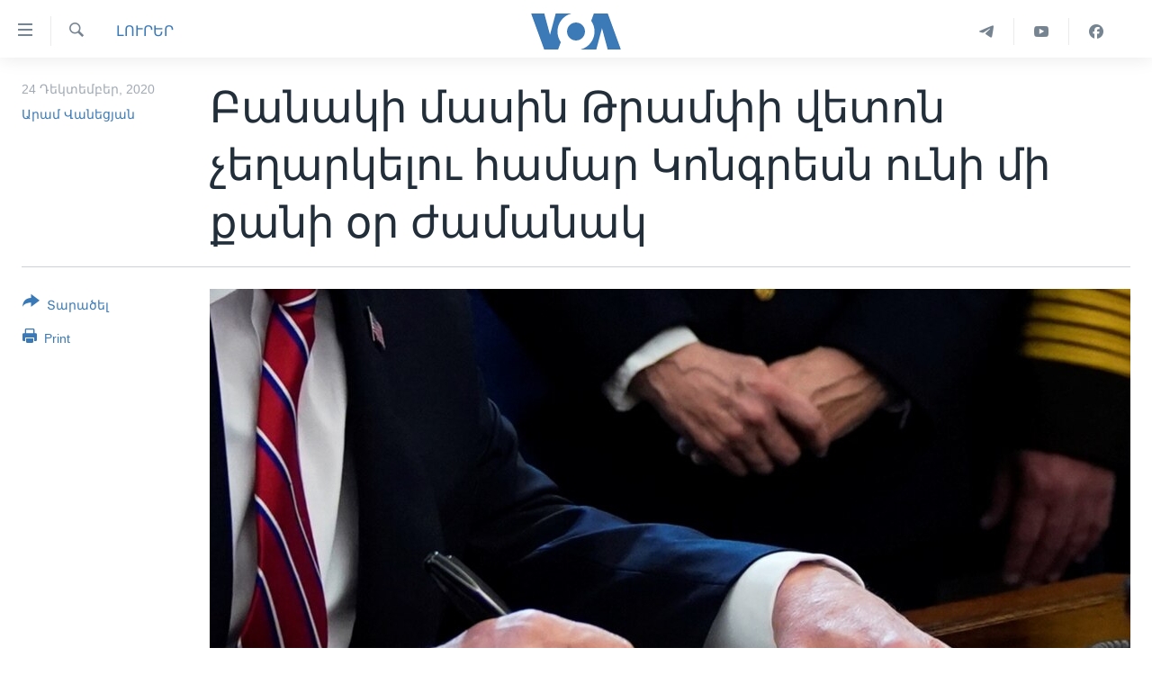

--- FILE ---
content_type: text/html; charset=utf-8
request_url: https://www.amerikayidzayn.com/a/5712098.html
body_size: 9779
content:

<!DOCTYPE html>
<html lang="hy" dir="ltr" class="no-js">
<head>
<link href="/Content/responsive/VOA/hy-AM-VOA/VOA-hy-AM-VOA.css?&amp;av=0.0.0.0&amp;cb=306" rel="stylesheet"/>
<script src="https://tags.amerikayidzayn.com/voa-pangea/prod/utag.sync.js"></script> <script type='text/javascript' src='https://www.youtube.com/iframe_api' async></script>
<script type="text/javascript">
//a general 'js' detection, must be on top level in <head>, due to CSS performance
document.documentElement.className = "js";
var cacheBuster = "306";
var appBaseUrl = "/";
var imgEnhancerBreakpoints = [0, 144, 256, 408, 650, 1023, 1597];
var isLoggingEnabled = false;
var isPreviewPage = false;
var isLivePreviewPage = false;
if (!isPreviewPage) {
window.RFE = window.RFE || {};
window.RFE.cacheEnabledByParam = window.location.href.indexOf('nocache=1') === -1;
const url = new URL(window.location.href);
const params = new URLSearchParams(url.search);
// Remove the 'nocache' parameter
params.delete('nocache');
// Update the URL without the 'nocache' parameter
url.search = params.toString();
window.history.replaceState(null, '', url.toString());
} else {
window.addEventListener('load', function() {
const links = window.document.links;
for (let i = 0; i < links.length; i++) {
links[i].href = '#';
links[i].target = '_self';
}
})
}
var pwaEnabled = false;
var swCacheDisabled;
</script>
<meta charset="utf-8" />
<title>Բանակի մասին Թրամփի վետոն չեղարկելու համար Կոնգրեսն ունի մի քանի օր ժամանակ</title>
<meta name="description" content="ԱՄՆ-ի նախագահը չորեքշաբթի օրը վետոյի ենթարկեց պաշտպանության քաղաքականության ամենամյա օրինագիծը: Դոնալդ Թրամփը հայտարարում է, թե այդ փաթեթը ‘’նվեր է’’ Չինաստանին ու Ռուսաստանին:
Ազգային պաշտպանության թույլտվության ակտը, որն արժանացել էր Կոնգրեսի զույգ պալատների հավանությանը, նախատեսում է 740..." />
<meta name="keywords" content="ԼՈՒՐԵՐ" />
<meta name="viewport" content="width=device-width, initial-scale=1.0" />
<meta http-equiv="X-UA-Compatible" content="IE=edge" />
<meta name="robots" content="max-image-preview:large"><meta property="fb:pages" content="257834634268733" />
<meta name="msvalidate.01" content="3286EE554B6F672A6F2E608C02343C0E" /><meta name="yandex-verification" content="7b762fd1138c5e01" />
<link href="https://www.amerikayidzayn.com/a/5712098.html" rel="canonical" />
<meta name="apple-mobile-web-app-title" content="&#171;Ամերիկայի Ձայն&#187;" />
<meta name="apple-mobile-web-app-status-bar-style" content="black" />
<meta name="apple-itunes-app" content="app-id=632618796, app-argument=//5712098.ltr" />
<meta content="Բանակի մասին Թրամփի վետոն չեղարկելու համար Կոնգրեսն ունի մի քանի օր ժամանակ" property="og:title" />
<meta content="ԱՄՆ-ի նախագահը չորեքշաբթի օրը վետոյի ենթարկեց պաշտպանության քաղաքականության ամենամյա օրինագիծը: Դոնալդ Թրամփը հայտարարում է, թե այդ փաթեթը ‘’նվեր է’’ Չինաստանին ու Ռուսաստանին:
Ազգային պաշտպանության թույլտվության ակտը, որն արժանացել էր Կոնգրեսի զույգ պալատների հավանությանը, նախատեսում է 740..." property="og:description" />
<meta content="article" property="og:type" />
<meta content="https://www.amerikayidzayn.com/a/5712098.html" property="og:url" />
<meta content="«Ամերիկայի Ձայն»" property="og:site_name" />
<meta content="https://www.facebook.com/pages/%D4%B1%D5%B4%D5%A5%D6%80%D5%AB%D5%AF%D5%A1%D5%B5%D5%AB-%D5%81%D5%A1%D5%B5%D5%B6/257834634268733" property="article:publisher" />
<meta content="https://gdb.voanews.com/5eb3d4cb-5a76-4ac5-8fa9-6526a3f8ec3a_w1200_h630.jpg" property="og:image" />
<meta content="1200" property="og:image:width" />
<meta content="630" property="og:image:height" />
<meta content="1279821722105030" property="fb:app_id" />
<meta content="Արամ Վանեցյան" name="Author" />
<meta content="summary_large_image" name="twitter:card" />
<meta content="@voaarmenian" name="twitter:site" />
<meta content="https://gdb.voanews.com/5eb3d4cb-5a76-4ac5-8fa9-6526a3f8ec3a_w1200_h630.jpg" name="twitter:image" />
<meta content="Բանակի մասին Թրամփի վետոն չեղարկելու համար Կոնգրեսն ունի մի քանի օր ժամանակ" name="twitter:title" />
<meta content="ԱՄՆ-ի նախագահը չորեքշաբթի օրը վետոյի ենթարկեց պաշտպանության քաղաքականության ամենամյա օրինագիծը: Դոնալդ Թրամփը հայտարարում է, թե այդ փաթեթը ‘’նվեր է’’ Չինաստանին ու Ռուսաստանին:
Ազգային պաշտպանության թույլտվության ակտը, որն արժանացել էր Կոնգրեսի զույգ պալատների հավանությանը, նախատեսում է 740..." name="twitter:description" />
<link rel="amphtml" href="https://www.amerikayidzayn.com/amp/5712098.html" />
<script type="application/ld+json">{"articleSection":"ԼՈՒՐԵՐ","isAccessibleForFree":true,"headline":"Բանակի մասին Թրամփի վետոն չեղարկելու համար Կոնգրեսն ունի մի քանի օր ժամանակ","inLanguage":"hy-AM-VOA","keywords":"ԼՈՒՐԵՐ","author":{"@type":"Person","url":"https://www.amerikayidzayn.com/author/արամ-վանեցյան/yko_y","description":"","image":{"@type":"ImageObject","url":"https://gdb.voanews.com/6bdc898f-90f1-4479-9e90-7f3fb92cea30.jpg"},"name":"Արամ Վանեցյան"},"datePublished":"2020-12-24 16:12:15Z","dateModified":"2020-12-24 16:14:15Z","publisher":{"logo":{"width":512,"height":220,"@type":"ImageObject","url":"https://www.amerikayidzayn.com/Content/responsive/VOA/hy-AM-VOA/img/logo.png"},"@type":"NewsMediaOrganization","url":"https://www.amerikayidzayn.com","sameAs":["https://www.facebook.com/amerikayidzayn","https://www.instagram.com/amerikayidzayn/","https://www.youtube.com/c/Amerikayidzayn","https://t.me/Amerikayidzayn"],"name":"«Ամերիկայի Ձայն»","alternateName":""},"@context":"https://schema.org","@type":"NewsArticle","mainEntityOfPage":"https://www.amerikayidzayn.com/a/5712098.html","url":"https://www.amerikayidzayn.com/a/5712098.html","description":"ԱՄՆ-ի նախագահը չորեքշաբթի օրը վետոյի ենթարկեց պաշտպանության քաղաքականության ամենամյա օրինագիծը: Դոնալդ Թրամփը հայտարարում է, թե այդ փաթեթը ‘’նվեր է’’ Չինաստանին ու Ռուսաստանին:\r\n Ազգային պաշտպանության թույլտվության ակտը, որն արժանացել էր Կոնգրեսի զույգ պալատների հավանությանը, նախատեսում է 740...","image":{"width":1080,"height":608,"@type":"ImageObject","url":"https://gdb.voanews.com/5eb3d4cb-5a76-4ac5-8fa9-6526a3f8ec3a_w1080_h608.jpg"},"name":"Բանակի մասին Թրամփի վետոն չեղարկելու համար Կոնգրեսն ունի մի քանի օր ժամանակ"}</script>
<script src="/Scripts/responsive/infographics.b?v=dVbZ-Cza7s4UoO3BqYSZdbxQZVF4BOLP5EfYDs4kqEo1&amp;av=0.0.0.0&amp;cb=306"></script>
<script src="/Scripts/responsive/loader.b?v=Q26XNwrL6vJYKjqFQRDnx01Lk2pi1mRsuLEaVKMsvpA1&amp;av=0.0.0.0&amp;cb=306"></script>
<link rel="icon" type="image/svg+xml" href="/Content/responsive/VOA/img/webApp/favicon.svg" />
<link rel="alternate icon" href="/Content/responsive/VOA/img/webApp/favicon.ico" />
<link rel="apple-touch-icon" sizes="152x152" href="/Content/responsive/VOA/img/webApp/ico-152x152.png" />
<link rel="apple-touch-icon" sizes="144x144" href="/Content/responsive/VOA/img/webApp/ico-144x144.png" />
<link rel="apple-touch-icon" sizes="114x114" href="/Content/responsive/VOA/img/webApp/ico-114x114.png" />
<link rel="apple-touch-icon" sizes="72x72" href="/Content/responsive/VOA/img/webApp/ico-72x72.png" />
<link rel="apple-touch-icon-precomposed" href="/Content/responsive/VOA/img/webApp/ico-57x57.png" />
<link rel="icon" sizes="192x192" href="/Content/responsive/VOA/img/webApp/ico-192x192.png" />
<link rel="icon" sizes="128x128" href="/Content/responsive/VOA/img/webApp/ico-128x128.png" />
<meta name="msapplication-TileColor" content="#ffffff" />
<meta name="msapplication-TileImage" content="/Content/responsive/VOA/img/webApp/ico-144x144.png" />
<link rel="alternate" type="application/rss+xml" title="VOA - Top Stories [RSS]" href="/api/" />
<link rel="sitemap" type="application/rss+xml" href="/sitemap.xml" />
</head>
<body class=" nav-no-loaded cc_theme pg-article print-lay-article js-category-to-nav nojs-images ">
<script type="text/javascript" >
var analyticsData = {url:"https://www.amerikayidzayn.com/a/5712098.html",property_id:"451",article_uid:"5712098",page_title:"Բանակի մասին Թրամփի վետոն չեղարկելու համար Կոնգրեսն ունի մի քանի օր ժամանակ",page_type:"article",content_type:"article",subcontent_type:"article",last_modified:"2020-12-24 16:14:15Z",pub_datetime:"2020-12-24 16:12:15Z",pub_year:"2020",pub_month:"12",pub_day:"24",pub_hour:"16",pub_weekday:"Thursday",section:"լուրեր",english_section:"news",byline:"Արամ Վանեցյան",categories:"news",domain:"www.amerikayidzayn.com",language:"Armenian",language_service:"VOA Armenian",platform:"web",copied:"no",copied_article:"",copied_title:"",runs_js:"Yes",cms_release:"8.44.0.0.306",enviro_type:"prod",slug:"",entity:"VOA",short_language_service:"ARM",platform_short:"W",page_name:"Բանակի մասին Թրամփի վետոն չեղարկելու համար Կոնգրեսն ունի մի քանի օր ժամանակ"};
</script>
<noscript><iframe src="https://www.googletagmanager.com/ns.html?id=GTM-N8MP7P" height="0" width="0" style="display:none;visibility:hidden"></iframe></noscript><script type="text/javascript" data-cookiecategory="analytics">
var gtmEventObject = Object.assign({}, analyticsData, {event: 'page_meta_ready'});window.dataLayer = window.dataLayer || [];window.dataLayer.push(gtmEventObject);
if (top.location === self.location) { //if not inside of an IFrame
var renderGtm = "true";
if (renderGtm === "true") {
(function(w,d,s,l,i){w[l]=w[l]||[];w[l].push({'gtm.start':new Date().getTime(),event:'gtm.js'});var f=d.getElementsByTagName(s)[0],j=d.createElement(s),dl=l!='dataLayer'?'&l='+l:'';j.async=true;j.src='//www.googletagmanager.com/gtm.js?id='+i+dl;f.parentNode.insertBefore(j,f);})(window,document,'script','dataLayer','GTM-N8MP7P');
}
}
</script>
<!--Analytics tag js version start-->
<script type="text/javascript" data-cookiecategory="analytics">
var utag_data = Object.assign({}, analyticsData, {});
if(typeof(TealiumTagFrom)==='function' && typeof(TealiumTagSearchKeyword)==='function') {
var utag_from=TealiumTagFrom();var utag_searchKeyword=TealiumTagSearchKeyword();
if(utag_searchKeyword!=null && utag_searchKeyword!=='' && utag_data["search_keyword"]==null) utag_data["search_keyword"]=utag_searchKeyword;if(utag_from!=null && utag_from!=='') utag_data["from"]=TealiumTagFrom();}
if(window.top!== window.self&&utag_data.page_type==="snippet"){utag_data.page_type = 'iframe';}
try{if(window.top!==window.self&&window.self.location.hostname===window.top.location.hostname){utag_data.platform = 'self-embed';utag_data.platform_short = 'se';}}catch(e){if(window.top!==window.self&&window.self.location.search.includes("platformType=self-embed")){utag_data.platform = 'cross-promo';utag_data.platform_short = 'cp';}}
(function(a,b,c,d){ a="https://tags.amerikayidzayn.com/voa-pangea/prod/utag.js"; b=document;c="script";d=b.createElement(c);d.src=a;d.type="text/java"+c;d.async=true; a=b.getElementsByTagName(c)[0];a.parentNode.insertBefore(d,a); })();
</script>
<!--Analytics tag js version end-->
<!-- Analytics tag management NoScript -->
<noscript>
<img style="position: absolute; border: none;" src="https://ssc.amerikayidzayn.com/b/ss/bbgprod,bbgentityvoa/1/G.4--NS/145661665?pageName=voa%3aarm%3aw%3aarticle%3a%d4%b2%d5%a1%d5%b6%d5%a1%d5%af%d5%ab%20%d5%b4%d5%a1%d5%bd%d5%ab%d5%b6%20%d4%b9%d6%80%d5%a1%d5%b4%d6%83%d5%ab%20%d5%be%d5%a5%d5%bf%d5%b8%d5%b6%20%d5%b9%d5%a5%d5%b2%d5%a1%d6%80%d5%af%d5%a5%d5%ac%d5%b8%d6%82%20%d5%b0%d5%a1%d5%b4%d5%a1%d6%80%20%d4%bf%d5%b8%d5%b6%d5%a3%d6%80%d5%a5%d5%bd%d5%b6%20%d5%b8%d6%82%d5%b6%d5%ab%20%d5%b4%d5%ab%20%d6%84%d5%a1%d5%b6%d5%ab%20%d6%85%d6%80%20%d5%aa%d5%a1%d5%b4%d5%a1%d5%b6%d5%a1%d5%af&amp;c6=%d4%b2%d5%a1%d5%b6%d5%a1%d5%af%d5%ab%20%d5%b4%d5%a1%d5%bd%d5%ab%d5%b6%20%d4%b9%d6%80%d5%a1%d5%b4%d6%83%d5%ab%20%d5%be%d5%a5%d5%bf%d5%b8%d5%b6%20%d5%b9%d5%a5%d5%b2%d5%a1%d6%80%d5%af%d5%a5%d5%ac%d5%b8%d6%82%20%d5%b0%d5%a1%d5%b4%d5%a1%d6%80%20%d4%bf%d5%b8%d5%b6%d5%a3%d6%80%d5%a5%d5%bd%d5%b6%20%d5%b8%d6%82%d5%b6%d5%ab%20%d5%b4%d5%ab%20%d6%84%d5%a1%d5%b6%d5%ab%20%d6%85%d6%80%20%d5%aa%d5%a1%d5%b4%d5%a1%d5%b6%d5%a1%d5%af&amp;v36=8.44.0.0.306&amp;v6=D=c6&amp;g=https%3a%2f%2fwww.amerikayidzayn.com%2fa%2f5712098.html&amp;c1=D=g&amp;v1=D=g&amp;events=event1,event52&amp;c16=voa%20armenian&amp;v16=D=c16&amp;c5=news&amp;v5=D=c5&amp;ch=%d4%bc%d5%88%d5%92%d5%90%d4%b5%d5%90&amp;c15=armenian&amp;v15=D=c15&amp;c4=article&amp;v4=D=c4&amp;c14=5712098&amp;v14=D=c14&amp;v20=no&amp;c17=web&amp;v17=D=c17&amp;mcorgid=518abc7455e462b97f000101%40adobeorg&amp;server=www.amerikayidzayn.com&amp;pageType=D=c4&amp;ns=bbg&amp;v29=D=server&amp;v25=voa&amp;v30=451&amp;v105=D=User-Agent " alt="analytics" width="1" height="1" /></noscript>
<!-- End of Analytics tag management NoScript -->
<!--*** Accessibility links - For ScreenReaders only ***-->
<section>
<div class="sr-only">
<h2>Մատչելի հղումներ</h2>
<ul>
<li><a href="#content" data-disable-smooth-scroll="1">անցնել հիմնական բովանդակությանը</a></li>
<li><a href="#navigation" data-disable-smooth-scroll="1">անցնել հիմնական բովանդակությանը</a></li>
<li><a href="#txtHeaderSearch" data-disable-smooth-scroll="1">հիմնական բովանդակություն</a></li>
</ul>
</div>
</section>
<div dir="ltr">
<div id="page">
<aside>
<div class="c-lightbox overlay-modal">
<div class="c-lightbox__intro">
<h2 class="c-lightbox__intro-title"></h2>
<button class="btn btn--rounded c-lightbox__btn c-lightbox__intro-next" title="Հաջորդ">
<span class="ico ico--rounded ico-chevron-forward"></span>
<span class="sr-only">Հաջորդ</span>
</button>
</div>
<div class="c-lightbox__nav">
<button class="btn btn--rounded c-lightbox__btn c-lightbox__btn--close" title="Փակել">
<span class="ico ico--rounded ico-close"></span>
<span class="sr-only">Փակել</span>
</button>
<button class="btn btn--rounded c-lightbox__btn c-lightbox__btn--prev" title="Նախորդ">
<span class="ico ico--rounded ico-chevron-backward"></span>
<span class="sr-only">Նախորդ</span>
</button>
<button class="btn btn--rounded c-lightbox__btn c-lightbox__btn--next" title="Հաջորդ">
<span class="ico ico--rounded ico-chevron-forward"></span>
<span class="sr-only">Հաջորդ</span>
</button>
</div>
<div class="c-lightbox__content-wrap">
<figure class="c-lightbox__content">
<span class="c-spinner c-spinner--lightbox">
<img src="/Content/responsive/img/player-spinner.png"
alt="please wait"
title="please wait" />
</span>
<div class="c-lightbox__img">
<div class="thumb">
<img src="" alt="" />
</div>
</div>
<figcaption>
<div class="c-lightbox__info c-lightbox__info--foot">
<span class="c-lightbox__counter"></span>
<span class="caption c-lightbox__caption"></span>
</div>
</figcaption>
</figure>
</div>
<div class="hidden">
<div class="content-advisory__box content-advisory__box--lightbox">
<span class="content-advisory__box-text">This image contains sensitive content which some people may find offensive or disturbing.</span>
<button class="btn btn--transparent content-advisory__box-btn m-t-md" value="text" type="button">
<span class="btn__text">
Click to reveal
</span>
</button>
</div>
</div>
</div>
<div class="print-dialogue">
<div class="container">
<h3 class="print-dialogue__title section-head">Print Options:</h3>
<div class="print-dialogue__opts">
<ul class="print-dialogue__opt-group">
<li class="form__group form__group--checkbox">
<input class="form__check " id="checkboxImages" name="checkboxImages" type="checkbox" checked="checked" />
<label for="checkboxImages" class="form__label m-t-md">Images</label>
</li>
<li class="form__group form__group--checkbox">
<input class="form__check " id="checkboxMultimedia" name="checkboxMultimedia" type="checkbox" checked="checked" />
<label for="checkboxMultimedia" class="form__label m-t-md">Multimedia</label>
</li>
</ul>
<ul class="print-dialogue__opt-group">
<li class="form__group form__group--checkbox">
<input class="form__check " id="checkboxEmbedded" name="checkboxEmbedded" type="checkbox" checked="checked" />
<label for="checkboxEmbedded" class="form__label m-t-md">Embedded Content</label>
</li>
<li class="form__group form__group--checkbox">
<input class="form__check " id="checkboxComments" name="checkboxComments" type="checkbox" />
<label for="checkboxComments" class="form__label m-t-md">Comments</label>
</li>
</ul>
</div>
<div class="print-dialogue__buttons">
<button class="btn btn--secondary close-button" type="button" title="Դադարեցնել">
<span class="btn__text ">Դադարեցնել</span>
</button>
<button class="btn btn-cust-print m-l-sm" type="button" title="Print">
<span class="btn__text ">Print</span>
</button>
</div>
</div>
</div>
<div class="ctc-message pos-fix">
<div class="ctc-message__inner">Link has been copied to clipboard</div>
</div>
</aside>
<div class="hdr-20 hdr-20--big">
<div class="hdr-20__inner">
<div class="hdr-20__max pos-rel">
<div class="hdr-20__side hdr-20__side--primary d-flex">
<label data-for="main-menu-ctrl" data-switcher-trigger="true" data-switch-target="main-menu-ctrl" class="burger hdr-trigger pos-rel trans-trigger" data-trans-evt="click" data-trans-id="menu">
<span class="ico ico-close hdr-trigger__ico hdr-trigger__ico--close burger__ico burger__ico--close"></span>
<span class="ico ico-menu hdr-trigger__ico hdr-trigger__ico--open burger__ico burger__ico--open"></span>
</label>
<div class="menu-pnl pos-fix trans-target" data-switch-target="main-menu-ctrl" data-trans-id="menu">
<div class="menu-pnl__inner">
<nav class="main-nav menu-pnl__item menu-pnl__item--first">
<ul class="main-nav__list accordeon" data-analytics-tales="false" data-promo-name="link" data-location-name="nav,secnav">
<li class="main-nav__item">
<a class="main-nav__item-name main-nav__item-name--link" href="http://m.amerikayidzayn.com/" title="ԳԼԽԱՎՈՐ ԷՋ" >ԳԼԽԱՎՈՐ ԷՋ</a>
</li>
<li class="main-nav__item">
<a class="main-nav__item-name main-nav__item-name--link" href="/p/7726.html" title="ԼՈՒՐԵՐ" data-item-name="news" >ԼՈՒՐԵՐ</a>
</li>
<li class="main-nav__item">
<a class="main-nav__item-name main-nav__item-name--link" href="/p/7523.html" title="ՍՓՅՈՒՌՔ" data-item-name="diaspora" >ՍՓՅՈՒՌՔ</a>
</li>
<li class="main-nav__item">
<a class="main-nav__item-name main-nav__item-name--link" href="/p/5920.html" title="ՏԵՍԱՆՅՈՒԹԵՐ" data-item-name="all-videos-by-topics" >ՏԵՍԱՆՅՈՒԹԵՐ</a>
</li>
<li class="main-nav__item accordeon__item" data-switch-target="menu-item-1918">
<label class="main-nav__item-name main-nav__item-name--label accordeon__control-label" data-switcher-trigger="true" data-for="menu-item-1918">
Ֆիլմեր
<span class="ico ico-chevron-down main-nav__chev"></span>
</label>
<div class="main-nav__sub-list">
<a class="main-nav__item-name main-nav__item-name--link main-nav__item-name--sub" href="/p/6916.html" title="Ֆիլմեր" data-item-name="films" >Ֆիլմեր</a>
<a class="main-nav__item-name main-nav__item-name--link main-nav__item-name--sub" href="/p/7661.html" title="In English" data-item-name="in-english" >In English</a>
</div>
</li>
<li class="main-nav__item accordeon__item" data-switch-target="menu-item-1274">
<label class="main-nav__item-name main-nav__item-name--label accordeon__control-label" data-switcher-trigger="true" data-for="menu-item-1274">
ՄԵՐ ՄԱՍԻՆ
<span class="ico ico-chevron-down main-nav__chev"></span>
</label>
<div class="main-nav__sub-list">
<a class="main-nav__item-name main-nav__item-name--link main-nav__item-name--sub" href="/p/5187.html" title="ՄԵՐ ՄԱՍԻՆ" data-item-name="about-responsive" >ՄԵՐ ՄԱՍԻՆ</a>
<a class="main-nav__item-name main-nav__item-name--link main-nav__item-name--sub" href="/p/5186.html" title="&#171;Ամերիկայի Ձայն&#187;-ի կանոնադրություն" data-item-name="voa-charter-responsive" >&#171;Ամերիկայի Ձայն&#187;-ի կանոնադրություն</a>
<a class="main-nav__item-name main-nav__item-name--link main-nav__item-name--sub" href="/p/3814.html" title="ԿԱՊ ՄԵԶ ՀԵՏ" data-item-name="contact-us-section" >ԿԱՊ ՄԵԶ ՀԵՏ</a>
</div>
</li>
<li class="main-nav__item">
<a class="main-nav__item-name main-nav__item-name--link" href="/p/8539.html" title="Ուկրաինական պատերազմ" data-item-name="ukraine-war" >Ուկրաինական պատերազմ</a>
</li>
</ul>
</nav>
<div class="menu-pnl__item">
<a href="https://learningenglish.voanews.com/" class="menu-pnl__item-link" alt="Learning English">Learning English</a>
</div>
<div class="menu-pnl__item menu-pnl__item--social">
<h5 class="menu-pnl__sub-head">Հետեւեք մեզ</h5>
<a href="https://www.facebook.com/amerikayidzayn" title="Հետևեք մեզ Facebook-ում" data-analytics-text="follow_on_facebook" class="btn btn--rounded btn--social-inverted menu-pnl__btn js-social-btn btn-facebook" target="_blank" rel="noopener">
<span class="ico ico-facebook-alt ico--rounded"></span>
</a>
<a href="https://www.youtube.com/c/Amerikayidzayn" title="Հետևեք մեզ Youtube-ում" data-analytics-text="follow_on_youtube" class="btn btn--rounded btn--social-inverted menu-pnl__btn js-social-btn btn-youtube" target="_blank" rel="noopener">
<span class="ico ico-youtube ico--rounded"></span>
</a>
</div>
<div class="menu-pnl__item">
<a href="/navigation/allsites" class="menu-pnl__item-link">
<span class="ico ico-languages "></span>
Լեզուներ
</a>
</div>
</div>
</div>
<label data-for="top-search-ctrl" data-switcher-trigger="true" data-switch-target="top-search-ctrl" class="top-srch-trigger hdr-trigger">
<span class="ico ico-close hdr-trigger__ico hdr-trigger__ico--close top-srch-trigger__ico top-srch-trigger__ico--close"></span>
<span class="ico ico-search hdr-trigger__ico hdr-trigger__ico--open top-srch-trigger__ico top-srch-trigger__ico--open"></span>
</label>
<div class="srch-top srch-top--in-header" data-switch-target="top-search-ctrl">
<div class="container">
<form action="/s" class="srch-top__form srch-top__form--in-header" id="form-topSearchHeader" method="get" role="search"><label for="txtHeaderSearch" class="sr-only">Որոնել</label>
<input type="text" id="txtHeaderSearch" name="k" placeholder="Որոնել" accesskey="s" value="" class="srch-top__input analyticstag-event" onkeydown="if (event.keyCode === 13) { FireAnalyticsTagEventOnSearch('search', $dom.get('#txtHeaderSearch')[0].value) }" />
<button title="Որոնել" type="submit" class="btn btn--top-srch analyticstag-event" onclick="FireAnalyticsTagEventOnSearch('search', $dom.get('#txtHeaderSearch')[0].value) ">
<span class="ico ico-search"></span>
</button></form>
</div>
</div>
<a href="/" class="main-logo-link">
<img src="/Content/responsive/VOA/hy-AM-VOA/img/logo-compact.svg" class="main-logo main-logo--comp" alt="site logo">
<img src="/Content/responsive/VOA/hy-AM-VOA/img/logo.svg" class="main-logo main-logo--big" alt="site logo">
</a>
</div>
<div class="hdr-20__side hdr-20__side--secondary d-flex">
<a href="https://www.facebook.com/amerikayidzayn/" title="Facebook" class="hdr-20__secondary-item" data-item-name="custom1">
<span class="ico-custom ico-custom--1 hdr-20__secondary-icon"></span>
</a>
<a href="https://www.youtube.com/user/armvoa" title="YouTube" class="hdr-20__secondary-item" data-item-name="custom2">
<span class="ico-custom ico-custom--2 hdr-20__secondary-icon"></span>
</a>
<a href="https://t.me/Amerikayidzayn" title="Telegram" class="hdr-20__secondary-item" data-item-name="custom3">
<span class="ico-custom ico-custom--3 hdr-20__secondary-icon"></span>
</a>
<a href="/s" title="Որոնել" class="hdr-20__secondary-item hdr-20__secondary-item--search" data-item-name="search">
<span class="ico ico-search hdr-20__secondary-icon hdr-20__secondary-icon--search"></span>
</a>
<div class="srch-bottom">
<form action="/s" class="srch-bottom__form d-flex" id="form-bottomSearch" method="get" role="search"><label for="txtSearch" class="sr-only">Որոնել</label>
<input type="search" id="txtSearch" name="k" placeholder="Որոնել" accesskey="s" value="" class="srch-bottom__input analyticstag-event" onkeydown="if (event.keyCode === 13) { FireAnalyticsTagEventOnSearch('search', $dom.get('#txtSearch')[0].value) }" />
<button title="Որոնել" type="submit" class="btn btn--bottom-srch analyticstag-event" onclick="FireAnalyticsTagEventOnSearch('search', $dom.get('#txtSearch')[0].value) ">
<span class="ico ico-search"></span>
</button></form>
</div>
</div>
<img src="/Content/responsive/VOA/hy-AM-VOA/img/logo-print.gif" class="logo-print" alt="site logo">
<img src="/Content/responsive/VOA/hy-AM-VOA/img/logo-print_color.png" class="logo-print logo-print--color" alt="site logo">
</div>
</div>
</div>
<script>
if (document.body.className.indexOf('pg-home') > -1) {
var nav2In = document.querySelector('.hdr-20__inner');
var nav2Sec = document.querySelector('.hdr-20__side--secondary');
var secStyle = window.getComputedStyle(nav2Sec);
if (nav2In && window.pageYOffset < 150 && secStyle['position'] !== 'fixed') {
nav2In.classList.add('hdr-20__inner--big')
}
}
</script>
<div class="c-hlights c-hlights--breaking c-hlights--no-item" data-hlight-display="mobile,desktop">
<div class="c-hlights__wrap container p-0">
<div class="c-hlights__nav">
<a role="button" href="#" title="Նախորդ">
<span class="ico ico-chevron-backward m-0"></span>
<span class="sr-only">Նախորդ</span>
</a>
<a role="button" href="#" title="Հաջորդ">
<span class="ico ico-chevron-forward m-0"></span>
<span class="sr-only">Հաջորդ</span>
</a>
</div>
<span class="c-hlights__label">
<span class="">Breaking News</span>
<span class="switcher-trigger">
<label data-for="more-less-1" data-switcher-trigger="true" class="switcher-trigger__label switcher-trigger__label--more p-b-0" title="Ցույց տալ ավելին">
<span class="ico ico-chevron-down"></span>
</label>
<label data-for="more-less-1" data-switcher-trigger="true" class="switcher-trigger__label switcher-trigger__label--less p-b-0" title="Show less">
<span class="ico ico-chevron-up"></span>
</label>
</span>
</span>
<ul class="c-hlights__items switcher-target" data-switch-target="more-less-1">
</ul>
</div>
</div> <div id="content">
<main class="container">
<div class="hdr-container">
<div class="row">
<div class="col-category col-xs-12 col-md-2 pull-left"> <div class="category js-category">
<a class="" href="/z/1977">ԼՈՒՐԵՐ</a> </div>
</div><div class="col-title col-xs-12 col-md-10 pull-right"> <h1 class="title pg-title">
Բանակի մասին Թրամփի վետոն չեղարկելու համար Կոնգրեսն ունի մի քանի օր ժամանակ
</h1>
</div><div class="col-publishing-details col-xs-12 col-sm-12 col-md-2 pull-left"> <div class="publishing-details ">
<div class="published">
<span class="date" >
<time pubdate="pubdate" datetime="2020-12-24T20:12:15+04:00">
24 Դեկտեմբեր, 2020
</time>
</span>
</div>
<div class="links">
<ul class="links__list links__list--column">
<li class="links__item">
<a class="links__item-link" href="/author/արամ-վանեցյան/yko_y" title="Արամ Վանեցյան">Արամ Վանեցյան</a>
</li>
</ul>
</div>
</div>
</div><div class="col-lg-12 separator"> <div class="separator">
<hr class="title-line" />
</div>
</div><div class="col-multimedia col-xs-12 col-md-10 pull-right"> <div class="cover-media">
<figure class="media-image js-media-expand">
<div class="img-wrap">
<div class="thumb thumb16_9">
<img src="https://gdb.voanews.com/5eb3d4cb-5a76-4ac5-8fa9-6526a3f8ec3a_w250_r1_s.jpg" alt="" />
</div>
</div>
</figure>
</div>
</div><div class="col-xs-12 col-md-2 pull-left article-share pos-rel"> <div class="share--box">
<div class="sticky-share-container" style="display:none">
<div class="container">
<a href="https://www.amerikayidzayn.com" id="logo-sticky-share">&nbsp;</a>
<div class="pg-title pg-title--sticky-share">
Բանակի մասին Թրամփի վետոն չեղարկելու համար Կոնգրեսն ունի մի քանի օր ժամանակ
</div>
<div class="sticked-nav-actions">
<!--This part is for sticky navigation display-->
<p class="buttons link-content-sharing p-0 ">
<button class="btn btn--link btn-content-sharing p-t-0 " id="btnContentSharing" value="text" role="Button" type="" title="More options">
<span class="ico ico-share ico--l"></span>
<span class="btn__text ">
Տարածել
</span>
</button>
</p>
<aside class="content-sharing js-content-sharing js-content-sharing--apply-sticky content-sharing--sticky"
role="complementary"
data-share-url="https://www.amerikayidzayn.com/a/5712098.html" data-share-title="Բանակի մասին Թրամփի վետոն չեղարկելու համար Կոնգրեսն ունի մի քանի օր ժամանակ" data-share-text="">
<div class="content-sharing__popover">
<h6 class="content-sharing__title">Տարածել</h6>
<button href="#close" id="btnCloseSharing" class="btn btn--text-like content-sharing__close-btn">
<span class="ico ico-close ico--l"></span>
</button>
<ul class="content-sharing__list">
<li class="content-sharing__item">
<div class="ctc ">
<input type="text" class="ctc__input" readonly="readonly">
<a href="" js-href="https://www.amerikayidzayn.com/a/5712098.html" class="content-sharing__link ctc__button">
<span class="ico ico-copy-link ico--rounded ico--s"></span>
<span class="content-sharing__link-text">Copy link</span>
</a>
</div>
</li>
<li class="content-sharing__item">
<a href="https://facebook.com/sharer.php?u=https%3a%2f%2fwww.amerikayidzayn.com%2fa%2f5712098.html"
data-analytics-text="share_on_facebook"
title="Facebook" target="_blank"
class="content-sharing__link js-social-btn">
<span class="ico ico-facebook ico--rounded ico--s"></span>
<span class="content-sharing__link-text">Facebook</span>
</a>
</li>
<li class="content-sharing__item">
<a href="https://twitter.com/share?url=https%3a%2f%2fwww.amerikayidzayn.com%2fa%2f5712098.html&amp;text=%d4%b2%d5%a1%d5%b6%d5%a1%d5%af%d5%ab+%d5%b4%d5%a1%d5%bd%d5%ab%d5%b6+%d4%b9%d6%80%d5%a1%d5%b4%d6%83%d5%ab+%d5%be%d5%a5%d5%bf%d5%b8%d5%b6+%d5%b9%d5%a5%d5%b2%d5%a1%d6%80%d5%af%d5%a5%d5%ac%d5%b8%d6%82+%d5%b0%d5%a1%d5%b4%d5%a1%d6%80+%d4%bf%d5%b8%d5%b6%d5%a3%d6%80%d5%a5%d5%bd%d5%b6+%d5%b8%d6%82%d5%b6%d5%ab+%d5%b4%d5%ab+%d6%84%d5%a1%d5%b6%d5%ab+%d6%85%d6%80+%d5%aa%d5%a1%d5%b4%d5%a1%d5%b6%d5%a1%d5%af"
data-analytics-text="share_on_twitter"
title="Twitter" target="_blank"
class="content-sharing__link js-social-btn">
<span class="ico ico-twitter ico--rounded ico--s"></span>
<span class="content-sharing__link-text">Twitter</span>
</a>
</li>
<li class="content-sharing__item">
<a href="mailto:?body=https%3a%2f%2fwww.amerikayidzayn.com%2fa%2f5712098.html&amp;subject=Բանակի մասին Թրամփի վետոն չեղարկելու համար Կոնգրեսն ունի մի քանի օր ժամանակ"
title="Email"
class="content-sharing__link ">
<span class="ico ico-email ico--rounded ico--s"></span>
<span class="content-sharing__link-text">Email</span>
</a>
</li>
</ul>
</div>
</aside>
</div>
</div>
</div>
<div class="links">
<p class="buttons link-content-sharing p-0 ">
<button class="btn btn--link btn-content-sharing p-t-0 " id="btnContentSharing" value="text" role="Button" type="" title="More options">
<span class="ico ico-share ico--l"></span>
<span class="btn__text ">
Տարածել
</span>
</button>
</p>
<aside class="content-sharing js-content-sharing " role="complementary"
data-share-url="https://www.amerikayidzayn.com/a/5712098.html" data-share-title="Բանակի մասին Թրամփի վետոն չեղարկելու համար Կոնգրեսն ունի մի քանի օր ժամանակ" data-share-text="">
<div class="content-sharing__popover">
<h6 class="content-sharing__title">Տարածել</h6>
<button href="#close" id="btnCloseSharing" class="btn btn--text-like content-sharing__close-btn">
<span class="ico ico-close ico--l"></span>
</button>
<ul class="content-sharing__list">
<li class="content-sharing__item">
<div class="ctc ">
<input type="text" class="ctc__input" readonly="readonly">
<a href="" js-href="https://www.amerikayidzayn.com/a/5712098.html" class="content-sharing__link ctc__button">
<span class="ico ico-copy-link ico--rounded ico--l"></span>
<span class="content-sharing__link-text">Copy link</span>
</a>
</div>
</li>
<li class="content-sharing__item">
<a href="https://facebook.com/sharer.php?u=https%3a%2f%2fwww.amerikayidzayn.com%2fa%2f5712098.html"
data-analytics-text="share_on_facebook"
title="Facebook" target="_blank"
class="content-sharing__link js-social-btn">
<span class="ico ico-facebook ico--rounded ico--l"></span>
<span class="content-sharing__link-text">Facebook</span>
</a>
</li>
<li class="content-sharing__item">
<a href="https://twitter.com/share?url=https%3a%2f%2fwww.amerikayidzayn.com%2fa%2f5712098.html&amp;text=%d4%b2%d5%a1%d5%b6%d5%a1%d5%af%d5%ab+%d5%b4%d5%a1%d5%bd%d5%ab%d5%b6+%d4%b9%d6%80%d5%a1%d5%b4%d6%83%d5%ab+%d5%be%d5%a5%d5%bf%d5%b8%d5%b6+%d5%b9%d5%a5%d5%b2%d5%a1%d6%80%d5%af%d5%a5%d5%ac%d5%b8%d6%82+%d5%b0%d5%a1%d5%b4%d5%a1%d6%80+%d4%bf%d5%b8%d5%b6%d5%a3%d6%80%d5%a5%d5%bd%d5%b6+%d5%b8%d6%82%d5%b6%d5%ab+%d5%b4%d5%ab+%d6%84%d5%a1%d5%b6%d5%ab+%d6%85%d6%80+%d5%aa%d5%a1%d5%b4%d5%a1%d5%b6%d5%a1%d5%af"
data-analytics-text="share_on_twitter"
title="Twitter" target="_blank"
class="content-sharing__link js-social-btn">
<span class="ico ico-twitter ico--rounded ico--l"></span>
<span class="content-sharing__link-text">Twitter</span>
</a>
</li>
<li class="content-sharing__item">
<a href="mailto:?body=https%3a%2f%2fwww.amerikayidzayn.com%2fa%2f5712098.html&amp;subject=Բանակի մասին Թրամփի վետոն չեղարկելու համար Կոնգրեսն ունի մի քանի օր ժամանակ"
title="Email"
class="content-sharing__link ">
<span class="ico ico-email ico--rounded ico--l"></span>
<span class="content-sharing__link-text">Email</span>
</a>
</li>
</ul>
</div>
</aside>
<p class="link-print visible-md visible-lg buttons p-0">
<button class="btn btn--link btn-print p-t-0" onclick="if (typeof FireAnalyticsTagEvent === 'function') {FireAnalyticsTagEvent({ on_page_event: 'print_story' });}return false" title="(CTRL+P)">
<span class="ico ico-print"></span>
<span class="btn__text">Print</span>
</button>
</p>
</div>
</div>
</div>
</div>
</div>
<div class="body-container">
<div class="row">
<div class="col-xs-12 col-sm-12 col-md-10 col-lg-10 pull-right">
<div class="row">
<div class="col-xs-12 col-sm-12 col-md-8 col-lg-8 pull-left bottom-offset content-offset">
<div id="article-content" class="content-floated-wrap fb-quotable">
<div class="wsw">
<p><strong>ԱՄՆ-ի նախագահը չորեքշաբթի օրը վետոյի ենթարկեց պաշտպանության քաղաքականության ամենամյա օրինագիծը: Դոնալդ Թրամփը հայտարարում է, թե այդ փաթեթը ‘’նվեր է’’ Չինաստանին ու Ռուսաստանին:</strong></p>
<p>Ազգային պաշտպանության թույլտվության ակտը, որն արժանացել էր Կոնգրեսի զույգ պալատների հավանությանը, նախատեսում է 740 միլիարդ դոլարի հատկացումներ ռազմական ծրագրերին եւ բանակում ծառայողների աշխատավարձի երեք տոկոսի բարձրացում:</p>
<p>Ներկայացուցիչների պալատի նախագահ Նենսի Փելոսիի խոսքերով, Թրամփի վետոն ‘’ամերիկյան ուժերին վնաս հասցնելու ունակ, ցնցող անխոհեմության գործողություն է’’: Փելոսին ասում է, թե Թրամփը նախագահի պաշտոնում գտնվելու վերջին ժամերն օգտագործում է ‘’երկրում քաոս առաջ բերելու համար: ‘’Նախագահի վետոն մեր երկրին ու մեր դաշնակիցներին նաեւ զրկում է համաշխարհային անվտանգությունը պաշտպանելու միջոցներից, այդ թվում կիբերհարձակումներից’’:</p>
<p>Թրամփը երկար ժամանակ էր սպառնում վետոյի ենթարկել այս բանաձեւը,</p>
<p>եթե այն չներառեր 1996 թ. «Հաղորդակցության պարկեշտության մասին» թիվ 230 օրենքը, որը պատասխանատվությունից պաշտպանում է սոցիալական լրատվամիջոցներին:</p>
<p>Հանրապետական սենատորներից Ջեյմս Ինհո ֆն էլ ասել է, որ Ազգային պաշտպանության թույլտվության ակտը օրենքի է վերածվել անցած բոլոր 59 տարիների ընթացքում, քանի որ այն չափազանց կարեւոր է ամերիկյան զորքերի ու ազգային անվտանգության ուժերի համար: ‘’Այս տարին չի կարող լինել բացառություն’’, ասել է նա:</p>
<p>Իր վետոն բացատրելու նպատակով Թրամփը կրկնել է իր դժգոհությունն առ այն, որ այստեղ իրականացվում են Կոնֆեդերացիայի առաջնորդների անունները կրող ռազմական մի շարք հաստատությունների անվանումները փոխելու ուղղությամբ աշխատանքներ:</p>
<p>’’Ես հստակ կերպով եմ ներկայացրել իմ ընդդիմությունը քաղաքական այն փորձերի դեմ, որոնց նպատակը պատմության մեր էջերը ջնջելն է’’, ասել է Թրամփը:</p>
<p>Թրամփն այս օրինագիծը վետոյի է ենթարկել նաեւ ամերիկյան ուժերն այլ երկրներից հայրենիք վերադարձնելու փորձերին ընդդիմանալով: ‘’Ես դեմ եմ անվերջ պատերազմներին: Սակայն այս ակտն ունի Աֆղանստանից, Գերմանիայից ու Հարավային Կորեայից մեր զորքերը տուն բերելու նախագահի լիազորությունները սահմանափակելու նպատակ’’, ասել է Թրամփը:</p>
<p>Ասենք, որ Ազգային պաշտպանության թույլտվության ակտը Ներկայացուցիչների պալատում ու Սենատում ընդունվել էր ճնշող մեծամասնությամբ: Ներկայացուցիչների պալատը Թրամփի վետոն չեղարկելու համար քվեարկություն է անցկացնելու երկուշաբթի օրը, Սենատը` երեքշաբթի:</p>
<p>Կոնգրեսը դա անելու համար ունի մինչեւ հունվարի 3-ը ժամանակ:</p>
<p> </p>
<p> </p>
</div>
<ul>
</ul>
</div>
</div>
</div>
</div>
</div>
</div>
</main>
</div>
<footer role="contentinfo">
<div id="foot" class="foot">
<div class="container">
<div class="foot-nav collapsed" id="foot-nav">
<div class="menu">
<ul class="items">
<li class="socials block-socials">
<span class="handler" id="socials-handler">
Հետեւեք մեզ
</span>
<div class="inner">
<ul class="subitems follow">
<li>
<a href="https://www.facebook.com/amerikayidzayn" title="Հետևեք մեզ Facebook-ում" data-analytics-text="follow_on_facebook" class="btn btn--rounded js-social-btn btn-facebook" target="_blank" rel="noopener">
<span class="ico ico-facebook-alt ico--rounded"></span>
</a>
</li>
<li>
<a href="https://www.instagram.com/amerikayidzayn/" title="Հետևեք մեզ Instagram-ում" data-analytics-text="follow_on_instagram" class="btn btn--rounded js-social-btn btn-instagram" target="_blank" rel="noopener">
<span class="ico ico-instagram ico--rounded"></span>
</a>
</li>
<li>
<a href="https://www.youtube.com/c/Amerikayidzayn" title="Հետևեք մեզ Youtube-ում" data-analytics-text="follow_on_youtube" class="btn btn--rounded js-social-btn btn-youtube" target="_blank" rel="noopener">
<span class="ico ico-youtube ico--rounded"></span>
</a>
</li>
<li>
<a href="https://t.me/Amerikayidzayn" title="Follow us on Telegram" data-analytics-text="follow_on_telegram" class="btn btn--rounded js-social-btn btn-telegram" target="_blank" rel="noopener">
<span class="ico ico-telegram ico--rounded"></span>
</a>
</li>
<li>
<a href="/rssfeeds" title="RSS" data-analytics-text="follow_on_rss" class="btn btn--rounded js-social-btn btn-rss" >
<span class="ico ico-rss ico--rounded"></span>
</a>
</li>
<li>
<a href="/subscribe.html" title="Subscribe" data-analytics-text="follow_on_subscribe" class="btn btn--rounded js-social-btn btn-email" >
<span class="ico ico-email ico--rounded"></span>
</a>
</li>
</ul>
</div>
</li>
<li class="block-primary collapsed collapsible item">
<span class="handler">
ինֆորմացիոն
<span title="close tab" class="ico ico-chevron-up"></span>
<span title="open tab" class="ico ico-chevron-down"></span>
<span title="add" class="ico ico-plus"></span>
<span title="remove" class="ico ico-minus"></span>
</span>
<div class="inner">
<ul class="subitems">
<li class="subitem">
<a class="handler" href="/p/5187.html" title="Մեր մասին" >Մեր մասին</a>
</li>
<li class="subitem">
<a class="handler" href="/p/5186.html" title="&#171;Ամերիկայի Ձայն&#187;-ի կանոնադրություն" >&#171;Ամերիկայի Ձայն&#187;-ի կանոնադրություն</a>
</li>
<li class="subitem">
<a class="handler" href="https://www.voanews.com/section-508" title="Կայքի հասանելիություն" >Կայքի հասանելիություն</a>
</li>
<li class="subitem">
<a class="handler" href="HTTP://WWW.BBG.GOV" title="Կառավարիչների խորհուրդ" >Կառավարիչների խորհուրդ</a>
</li>
<li class="subitem">
<a class="handler" href="https://www.voanews.com/p/5338.html" title="Օգտագործման պայմանները և գաղտնիության ծանուցումը" >Օգտագործման պայմանները և գաղտնիության ծանուցումը</a>
</li>
</ul>
</div>
</li>
<li class="block-primary collapsed collapsible item">
<span class="handler">
Օգտակար հղումներ
<span title="close tab" class="ico ico-chevron-up"></span>
<span title="open tab" class="ico ico-chevron-down"></span>
<span title="add" class="ico ico-plus"></span>
<span title="remove" class="ico ico-minus"></span>
</span>
<div class="inner">
<ul class="subitems">
<li class="subitem">
<a class="handler" href="https://www.voanews.com" title="VOANews.com" >VOANews.com</a>
</li>
<li class="subitem">
<a class="handler" href="https://www.golosameriki.com/" title="&#171;Ամերիկայի Ձայն&#187;-ը՝ ռուսերեն" >&#171;Ամերիկայի Ձայն&#187;-ը՝ ռուսերեն</a>
</li>
<li class="subitem">
<a class="handler" href="http://www.bbgdirect.com/armenian" title="BBG Direct" >BBG Direct</a>
</li>
<li class="subitem">
<a class="handler" href="https://editorials.voa.gov/z/6200" title="ԱՄՆ-ի պաշտոնական դիրքորոշումը" >ԱՄՆ-ի պաշտոնական դիրքորոշումը</a>
</li>
</ul>
</div>
</li>
</ul>
</div>
</div>
<div class="foot__item foot__item--copyrights">
<p class="copyright"></p>
</div>
</div>
</div>
</footer> </div>
</div>
<script defer src="/Scripts/responsive/serviceWorkerInstall.js?cb=306"></script>
<script type="text/javascript">
// opera mini - disable ico font
if (navigator.userAgent.match(/Opera Mini/i)) {
document.getElementsByTagName("body")[0].className += " can-not-ff";
}
// mobile browsers test
if (typeof RFE !== 'undefined' && RFE.isMobile) {
if (RFE.isMobile.any()) {
document.getElementsByTagName("body")[0].className += " is-mobile";
}
else {
document.getElementsByTagName("body")[0].className += " is-not-mobile";
}
}
</script>
<script src="/conf.js?x=306" type="text/javascript"></script>
<div class="responsive-indicator">
<div class="visible-xs-block">XS</div>
<div class="visible-sm-block">SM</div>
<div class="visible-md-block">MD</div>
<div class="visible-lg-block">LG</div>
</div>
<script type="text/javascript">
var bar_data = {
"apiId": "5712098",
"apiType": "1",
"isEmbedded": "0",
"culture": "hy-AM-VOA",
"cookieName": "cmsLoggedIn",
"cookieDomain": "www.amerikayidzayn.com"
};
</script>
<div id="scriptLoaderTarget" style="display:none;contain:strict;"></div>
</body>
</html>